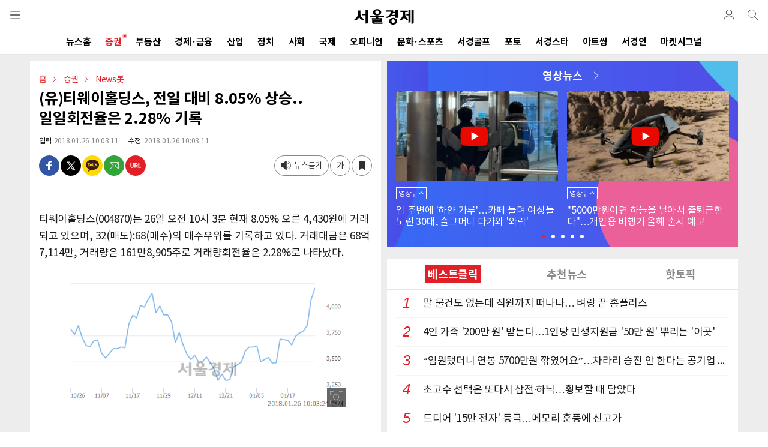

--- FILE ---
content_type: text/html; charset=utf-8
request_url: https://m.sedaily.com/NewsView/1RUKTGIPLF/GA1302
body_size: 93764
content:


<!DOCTYPE html>
<html xmlns="http://www.w3.org/1999/xhtml" lang="ko" xml:lang="ko">
<head>
    
        <title>(유)티웨이홀딩스, 전일 대비 8.05% 상승.. 일일회전율은 2.28% 기록 | 서울경제</title>
        <meta name="title" content="(유)티웨이홀딩스, 전일 대비 8.05% 상승.. 일일회전율은 2.28% 기록 | 서울경제" />
        <meta name="description" content="증권 > News봇 뉴스: 티웨이홀딩스(004870)는 26일 오전 10시 3분 현재 8.05% 오른 4,430원에 거래되고 있으며, 32(매도):68(매수)의 매수우위를 기록..." />
        <meta name="news_keywords" content="" />
        <link rel="image_src" href="https://newsimg.sedaily.com/2018/01/26/1RUKTGIPLF_1.png" />
        <meta property="og:url" content="https://m.sedaily.com/NewsView/1RUKTGIPLF/GA1302" />
        <meta property="og:site" content="https://m.sedaily.com/NewsView/1RUKTGIPLF/GA1302" />
        <meta property="og:type" content="article" />
        <meta property="og:title" content="(유)티웨이홀딩스, 전일 대비 8.05% 상승.. 일일회전율은 2.28% 기록" />
        <meta property="og:description" content="증권 > News봇 뉴스: 티웨이홀딩스(004870)는 26일 오전 10시 3분 현재 8.05% 오른 4,430원에 거래되고 있으며, 32(매도):68(매수)의 매수우위를 기록..." />
        <meta property="og:image" content="https://newsimg.sedaily.com/2018/01/26/1RUKTGIPLF_1.png" />
        <meta property="og:image:type" content="image/jpeg" />
        <meta property="og:site_name" content="서울경제">
        <meta property="article:author" content="https://www.facebook.com/sedailythumb/">
        <meta property="article:publisher" content="https://www.facebook.com/sedailythumb/" />
        <meta property="fb:app_id" content="1537222596593765">
        <meta property="article:section" content="증권">
        <meta property="article:section2" content="News봇">
        <meta property="article:section3" content="">
        <meta property="article:published_time" content="2018-01-26T10:03:11+09:00">
        <!-- twitter tag -->
        <meta name="twitter:card" content="summary_large_image" />
        <meta name="twitter:title" content="(유)티웨이홀딩스, 전일 대비 8.05% 상승.. 일일회전율은 2.28% 기록" />
        <meta name="twitter:description" content="증권 > News봇 뉴스: 티웨이홀딩스(004870)는 26일 오전 10시 3분 현재 8.05% 오른 4,430원에 거래되고 있으며, 32(매도):68(매수)의 매수우위를 기록..." />
        <meta name="twitter:image" content="https://newsimg.sedaily.com/2018/01/26/1RUKTGIPLF_1.png" />
            <meta property="dable:item_id" content="1RUKTGIPLF">
            <meta property="dable:author" content="뉴스봇">
            <meta property="dable:image" content="https://newsimg.sedaily.com/2018/01/26/1RUKTGIPLF_1_m.png">
        <meta property="dd:content_id" content="1RUKTGIPLF">
        <meta property="dd:title" content="​(유)티웨이홀딩스, 전일 대비 8.05% 상승.. 일일회전율은 2.28% 기록​">
        <meta property="dd:author" content="뉴스봇">
        <meta property="dd:category" content="News봇">
        <meta property="dd:published_time" content="2018-01-26T10:03:11+09:00">
        <meta property="dd:modified_time" content="2018-01-26T10:03:11+09:00">
        <meta property="dd:publisher" content="서울경제신문">
        <meta property="dd:availability" content="true">
        <meta property="ngh:id" content="1RUKTGIPLF">
        <meta property="ngh:title" content="​(유)티웨이홀딩스, 전일 대비 8.05% 상승.. 일일회전율은 2.28% 기록​">
        <meta property="ngh:author" content="뉴스봇">
        <meta property="ngh:email" content="newsbot@sedaily.com">
        <meta property="ngh:jpart">
        <meta property="ngh:section" content="News봇">
        <meta property="article:published_time" content="2018-01-26T10:03:11+09:00">
        <meta property="article:modified_time" content="2018-01-26T10:03:11+09:00">



<meta name="robots" content="max-image-preview:large">

<meta http-equiv="Content-Type" content="text/html; charset=utf-8" />
<meta http-equiv="X-UA-Compatible" content="IE=edge" />
<meta name="format-detection" content="telephone=no">
<meta name="viewport" content="initial-scale=1.0,minimum-scale=1.0,maximum-scale=1.0, user-scalable=no">


<link rel="shortcut icon" type="image/x-icon" href="https://img.sedaily.com/Html/Common/sedV2.ico" />
<link rel="icon" href="https://img.sedaily.com/Html/Common/sedV2.ico" type="image/x-icon" />
<link rel="apple-touch-icon-precomposed" sizes="228x228" href="https://img.sedaily.com/Html/Common/favicon-228.png">
<link rel="apple-touch-icon-precomposed" sizes="195x195" href="https://img.sedaily.com/Html/Common/favicon-195.png">
<link rel="apple-touch-icon-precomposed" sizes="152x152" href="https://img.sedaily.com/Html/Common/favicon-152.png">
<link rel="apple-touch-icon-precomposed" sizes="144x144" href="https://img.sedaily.com/Html/Common/favicon-144.png">
<link rel="apple-touch-icon-precomposed" sizes="120x120" href="https://img.sedaily.com/Html/Common/favicon-120.png">
<link rel="apple-touch-icon-precomposed" sizes="114x114" href="https://img.sedaily.com/Html/Common/favicon-114.png">
<link rel="apple-touch-icon-precomposed" sizes="72x72" href="https://img.sedaily.com/Html/Common/favicon-72.png">
<link rel="apple-touch-icon-precomposed" href="https://img.sedaily.com/Html/Common/favicon-57.png">



    <script type="application/ld+json">
        {
            "@context": "http://schema.org",
            "@type": "NewsArticle",
            "mainEntityOfPage": {
            "@type": "WebPage",
            "@id": "https://www.sedaily.com/NewsView/1RUKTGIPLF"
            },
            "headline": "(유)티웨이홀딩스, 전일 대비 8.05% 상승.. 일일회전율은 2.28% 기록",    
            "image": {
            "@type": "ImageObject",
            "url": "https://newsimg.sedaily.com/2018/01/26/1RUKTGIPLF_1.png",
            "width": 540,
            "height": 248
            },
            "datePublished": "2018-01-26T10:03:11+09:00",
            "dateModified": "2018-01-26T10:03:11+09:00;",
            "author": {
            "@type": "Person",
            "name": "뉴스봇"
            },
            "publisher": {
            "@type": "Organization",
            "name": "서울경제",
            "logo": {
            "@type": "ImageObject",
            "url": "https://img.sedaily.com/Html/common/logo.png",
            "width": 195,
            "height": 68
        }
        },
        "description": "증권 &gt; News봇 뉴스: 티웨이홀딩스(004870)는 26일 오전 10시 3분 현재 8.05% 오른 4,430원에 거래되고 있으며, 32(매도):68(매수)의 매수우위를 기록..."
        
        }
    </script>
    <link rel="canonical" href="https://www.sedaily.com/NewsView/1RUKTGIPLF" />
    <link rel="amphtml" href="https://m.sedaily.com/NewsViewAmp/1RUKTGIPLF">


<script src="/Bundle/Js?v=vHlOpBvdzFbgPU6Xtri8un8Av2Tz5D0phvkqdHdf30w1"></script>



<link href="/Bundle/Css?v=RkSO3kKx-r1gXGFubji4V8R3kFNTc_BblmJHsCibL001" rel="stylesheet"/>

        <script type="text/javascript" src="//wcs.naver.net/wcslog.js"></script>
        <script type="text/javascript">if (!wcs_add) var wcs_add = {}; wcs_add["wa"] = "d2c8cc65918200"; wcs_do();</script>
        <script src="/Inc/Js/dable_m.js"></script>


<script type="text/javascript">
    
    var ChkMobile = $.Cookie('mobile');
    if (ChkMobile == "m") {
        $.Cookie('mobile', '', { expires: -1, domain: '.sedaily.com' });
    }

	
    var NClass = "GA1302";
</script>
<script async src="https://securepubads.g.doubleclick.net/tag/js/gpt.js" crossorigin="anonymous"></script>


<script>
    var googletag = googletag || {};
    googletag.cmd = googletag.cmd || [];
</script>




        <script>
    window.dataLayer = window.dataLayer || [];
    dataLayer.push({
        
        "event": "user_details",
        
        "user_id": "",
        
        "gender": "",
        
        "yob": "",
        
        "country": ""
    });
    window.dataLayer = window.dataLayer || [];
    dataLayer.push({
        
        "event": "article_view",
        
        "headline": "(유)티웨이홀딩스, 전일 대비 8.05% 상승.. 일일회전율은 2.28% 기록",
        
        "article_id": "1RUKTGIPLF",
        
        "content_category": "증권",
        
        "content_subcategory":  "News봇",
        
        "article_type": "",
        
        "author_name": "뉴스봇",
        
        "publish_date": "2018-01-26",
        
        "publish_time": "10:03:11",
        
        "feature_type": "",
        
        "article_tags": ""
    });
    window.dataLayer = window.dataLayer || [];
    dataLayer.push({
        
        "event": "article_info",
        
        "userId": "",
        
        "EnrollClass": "",
        
        "Nid": "1RUKTGIPLF",
        
        "NTitle": "(유)티웨이홀딩스, 전일 대비 8.05% 상승.. 일일회전율은 2.28% 기록",
        
        "NewsOutDate": "2018-01-26",
        
        "NewsOutTime": "10:03:11",
        
        "JName": "뉴스봇",
        
        "JPart": "편집국",
        
        "JPart_Sub": "",
        
        "NClassWeb": "증권",
        
        "NClassWeb_Sub": "News봇",
        
        "JEmail": "newsbot@sedaily.com"
    });
        </script>

<!-- Google Tag Manager (GA4)-->
<script>
    (function (w, d, s, l, i) {
        w[l] = w[l] || []; w[l].push({
            'gtm.start':
                new Date().getTime(), event: 'gtm.js'
        }); var f = d.getElementsByTagName(s)[0],
            j = d.createElement(s), dl = l != 'dataLayer' ? '&l=' + l : ''; j.async = true; j.src =
                'https://www.googletagmanager.com/gtm.js?id=' + i + dl; f.parentNode.insertBefore(j, f);
    })(window, document, 'script', 'dataLayer', 'GTM-NB6HVQ8');</script>
<!-- End Google Tag Manager -->
<!-- sas -->
<script type="text/javascript">
    var _soa = window._soa = window._soa || [];
    var track = 'https://uac.sedaily.com';
    (function () {
        var u = track + "/js/";
        _soa.push(['setTracker', track]);
        _soa.push(['setSid', '01']);
        var d = document, g = d.createElement('script'), s = d.getElementsByTagName('script')[0];
        g.async = true; g.src = u + 'sas.js'; s.parentNode.insertBefore(g, s);
    })();
</script>
<!-- End sas -->

    
    

    
    <script async src="https://pagead2.googlesyndication.com/pagead/js/adsbygoogle.js?client=ca-pub-3417958662512297" crossorigin="anonymous"></script>
</head>
<body>
    
    <div style="position:fixed; top:0; z-index:999; height:100%; width:100%; display:none;" id="commonLayer"></div>

    



<!--header-->
<div id="topMenu">
    <header id="header" class="com_header">
        <div class="gnb" id="commonGnb">
            <div class="sub_logo"><a href="https://m.sedaily.com"><img src="https://img.sedaily.com/V2/Images/logo.svg" alt="서울경제"></a></div>
            <a href="javascript:ShowMenu('allMenu')" class="btn btn_menu" data-transition="slide">전체메뉴</a>

            <!--out클래스 추가시 로그아웃 아이콘 변경-->
            <div class="info_log out">
                <a href="https://account.sedaily.com/login" class="info_btn ">로그인</a>
                <ul class="menu_myinfo">
                    <li><a href="https://m.sedaily.com/Account/MyPage/Journalist">기자 구독</a></li>
                    <li><a href="https://m.sedaily.com/Account/MyPage/Serialization/">연재 구독</a></li>
                    <li><a href="https://m.sedaily.com/News/NewsView/NewsScrapList">저장 기사</a></li>
                    <li><a href="https://account.sedaily.com/myinfo">회원정보</a></li>
                    <li><a href="https://account.sedaily.com/logout">로그아웃</a></li>
                </ul>
            </div>
            
            <a href="/Search" class="btn btn_search"></a>
        </div>
        <div class="gnb" style="display:none" id="newViewGnb">
            <div class="sub_logo">
                <a href="https://m.sedaily.com" class="logo"><img src="https://img.sedaily.com/V2/Images/logo.svg" alt="서울경제"></a>
            </div>
            <div><a href="javascript:void(0)" class="article_tit" id="aticleTitle"></a></div>
            <a href="javascript:ShowMenu('allMenu')" class="btn btn_menu" data-transition="slide">전체메뉴</a>
            <!--out클래스 추가시 로그아웃 아이콘 변경-->
            <div class="info_log out">
                <a href="https://account.sedaily.com/login" class="info_btn ">로그인</a>
                <ul class="menu_myinfo">
                    <li><a href="https://m.sedaily.com/Account/MyPage/journalist">기자 구독</a></li>
                    <li><a href="https://m.sedaily.com/Account/MyPage/Serialization/">연재 구독</a></li>
                    <li><a href="https://m.sedaily.com/News/NewsView/NewsScrapList">저장 기사</a></li>
                    <li><a href="https://account.sedaily.com/myinfo">회원정보</a></li>
                    <li><a href="https://account.sedaily.com/logout">로그아웃</a></li>
                </ul>
            </div>
            <a href="/Search" class="btn btn_search"></a>
            <a class="btn btn_share" id="NewsViewShare" _Nid="" _Title="" _NClass="" _NClassName="" _Img=""></a>
            <div class="bar"></div>
        </div>
        <!--nav-->
        <nav class="gnb-swipe">
            <div class="hide">메뉴 네비게이션</div>
            <ul class="swiper-wrapper">
                        <li class="swiper-slide" id="Menu1_AL"><a href="https://m.sedaily.com/" onclick="MenuLink('/')">뉴스홈<span class="cir"></span></a></li>
                        <li class="swiper-slide" id="Menu1_GA"><a href="https://m.sedaily.com/NewsList/GA" onclick="MenuLink('/GA')">증권<span class="cir"></span></a></li>
                        <li class="swiper-slide" id="Menu1_GB"><a href="https://m.sedaily.com/NewsList/GB" onclick="MenuLink('/GB')">부동산<span class="cir"></span></a></li>
                        <li class="swiper-slide" id="Menu1_GC"><a href="https://m.sedaily.com/NewsList/GC" onclick="MenuLink('/GC')">경제&#183;금융<span class="cir"></span></a></li>
                        <li class="swiper-slide" id="Menu1_GD"><a href="https://m.sedaily.com/NewsList/GD" onclick="MenuLink('/GD')">산업<span class="cir"></span></a></li>
                        <li class="swiper-slide" id="Menu1_GE"><a href="https://m.sedaily.com/NewsList/GE" onclick="MenuLink('/GE')">정치<span class="cir"></span></a></li>
                        <li class="swiper-slide" id="Menu1_GK"><a href="https://m.sedaily.com/NewsList/GK" onclick="MenuLink('/GK')">사회<span class="cir"></span></a></li>
                        <li class="swiper-slide" id="Menu1_GF"><a href="https://m.sedaily.com/NewsList/GF" onclick="MenuLink('/GF')">국제<span class="cir"></span></a></li>
                        <li class="swiper-slide" id="Menu1_GG"><a href="https://m.sedaily.com/NewsList/GG" onclick="MenuLink('/GG')">오피니언<span class="cir"></span></a></li>
                        <li class="swiper-slide" id="Menu1_GH"><a href="https://m.sedaily.com/NewsList/GH" onclick="MenuLink('/GH')">문화&#183;스포츠<span class="cir"></span></a></li>
                        <li class="swiper-slide" id="Menu1_XC"><a href="https://m.sedaily.com/NewsList/XC" onclick="MenuLink('/XC')">서경골프<span class="cir"></span></a></li>
                        <li class="swiper-slide" id="Menu1_PT"><a href="/DigitalNews/G/1/" onclick="MenuLink('/DigitalNews/G/1/')">포토<span class="cir"></span></a></li>
                        <li class="swiper-slide" id="Menu1_GL"><a href="https://m.sedaily.com/NewsList/GL" onclick="MenuLink('/GL')">서경스타<span class="cir"></span></a></li>
                        <li class="swiper-slide" id="Menu1_GV"><a href="https://m.sedaily.com/NewsList/GV" onclick="MenuLink('/GV')">아트씽<span class="cir"></span></a></li>
                <li class="swiper-slide" id="Menu1_SedIn"><a href="https://m.sedaily.com/SedIn/" onclick="MenuLink('/SedIn/')">서경인<span class="cir"></span></a></li>
                <li class="swiper-slide" id="Menu1_MSignal"><a href="https://m.sedaily.com/AwesomeMoney/" onclick="MenuLink('/AwesomeMoney/')">마켓시그널<span class="cir"></span></a></li>
            </ul>
        </nav>
        <!--//nav-->
    </header>
    <!--//header-->
</div>

<div style="position:fixed; display:none; background:#fff; width:100%; height:100%; z-index:199; top:0; overflow:auto;" id="allMenu">
    <header id="header" class="bd">
        <div class="gnb">
            <div class="sub_logo">
                <a href="https://m.sedaily.com"><img src="https://img.sedaily.com/V2/Images/logo.svg" alt="서울경제"></a>
            </div>
            <a href="https://m.sedaily.com" class="btn btn_home">home</a>
            <a href="javascript:ShowMenu('topMenu')" class="btn btn_history">close</a>
        </div>
    </header>
    <div class="content_area">
        <div class="content all_menu_con">
            <!--menu list-->
            <div class="menu_pannel">
                
                <div class="con_tit bd login_area before" id="divLogin">
                    
                    <div class="login"><a href="https://account.sedaily.com/login">로그인</a></div>
                    <a href="https://account.sedaily.com/join" class="join">회원가입</a>
                </div>

                <div class="con_tit bd login_area" style="display:none" id="divLoginInfo">
                    <div class="login" id="divIdInfo"></div>
                    <div class="join">
                        
                        <a href="https://account.sedaily.com/logout">로그아웃</a>
                    </div>
                </div>

                <div class="con_tit bd al_left">뉴스</div>

                <ul class="all_menu_list cefix">
                    <li><a href="https://m.sedaily.com/NewsList/GA/">증권</a></li>
                    <li><a href="https://m.sedaily.com/NewsList/GB/">부동산</a></li>
                    <li><a href="https://m.sedaily.com/NewsList/GC/">경제·금융</a></li>
                    <li><a href="https://m.sedaily.com/NewsList/GD/">산업</a></li>
                    <li><a href="https://m.sedaily.com/NewsList/GE/">정치</a></li>
                    <li><a href="https://m.sedaily.com/NewsList/GK/">사회</a></li>
                    <li><a href="https://m.sedaily.com/NewsList/GF/">국제</a></li>
                    <li><a href="https://m.sedaily.com/NewsList/GG/">오피니언</a></li>
                    <li><a href="https://m.sedaily.com/NewsList/GH/">문화·스포츠</a></li>
                    <li><a href="https://m.sedaily.com/NewsList/XC/">서경골프</a></li>
                    <li><a href="https://m.sedaily.com/DigitalNews/G/1">영상·포토</a></li>
                    <li><a href="https://m.sedaily.com/NewsList/GL/">서경스타</a></li>
                    <li><a href="https://m.sedaily.com/NewsList/GV/">아트씽</a></li>
                </ul>
            </div>
            <!--//menu list-->
            <!--menu list-->
            <div class="menu_pannel">
                <div class="con_tit bd al_left">주요서비스</div>
                <ul class="all_menu_list cefix">
                    <li><a href="https://m.sedaily.com/v/Rank/">주요뉴스</a></li>
                    <li><a href="https://m.sedaily.com/v/RankPopular/">인기뉴스</a></li>
                    <li><a href="https://m.sedaily.com/v/RankAll/">실시간 뉴스</a></li>
                    <li><a href="https://m.sedaily.com/v/Issue/">핫이슈</a></li>
                    <li><a href="https://m.sedaily.com/Cube/">연재</a></li>
                    
                    <li><a href="https://m.sedaily.com/AwesomeMoney">마켓시그널</a></li>
                    <li><a href="https://m.sedaily.com/SedIn">서경IN</a></li>
                    <li><a href="https://m.sedaily.com/Journalist/Content/List/">기자채널</a></li>
                        
                    
                    
                </ul>
            </div>
            <!--//menu list-->
            <!--menu list-->
            <div class="menu_pannel">
                <div class="con_tit bd al_left">서경 e-Paper</div>
                <div class="newsletter_apply">
                    <a href="https://m.sedaily.com/DigitalPaper" class="btn_newsletter">지면 PDF 보기</a>
                </div>
            </div>
            <!--//menu list-->
            <div class="menu_pannel">
                <div class="con_tit bd al_left">패밀리 사이트</div>
                <ul class="all_menu_list cefix">
                    <li><a href="https://signalm.sedaily.com/">시그널</a></li>
                    <li><a href="https://decenter.kr/">디센터</a></li>
                    <li><a href="https://lifejump.co.kr/">라이프점프</a></li>
                      
                    
                    <li><a href="https://m.sentv.co.kr">서울경제TV</a></li>
                            
                    <li><a href="http://www.koreatimes.com">미주한국일보</a></li>
                    <li><a href="https://www.radioseoul1650.com">라디오서울</a></li>
                    
                </ul>
            </div>
            <!--뉴스레터 구독신청-->
            
            <div class="menu_pannel">
                <div class="con_tit bd al_left">뉴스레터 신청</div>
                <div class="newsletter_apply">
                    <a href="javascript:NewsLetterConfirm()" class="btn_newsletter">뉴스레터 신청하기</a>
                </div>
            </div>
            <!--/뉴스레터 구독신청-->
            <!--구독안내-->
            <div class="menu_pannel">
                <div class="con_tit bd al_left">구독 안내</div>
                <div class="newsletter_apply">
                    <a href="https://m.sedaily.com/DigitalPaper/NPaperInfo" class="btn_newsletter">구독 안내</a>
                </div>
            </div>
            <!--/구독안내-->
            <!--공지사항-->
            <div class="menu_pannel">
                <div class="con_tit bd al_left">공지 & 제보</div>
                <div class="newsletter_apply">
                    
                    <a href="https://m.sedaily.com/Info/Board/List/1" class="btn_newsletter">공지사항</a>
                    <a href="https://m.sedaily.com/Info/Company/Jebo" class="btn_newsletter">제보</a>
                </div>
            </div>
            <!--/공지사항-->
        </div>
        <footer id="pop_footer">
            <span>ⓒ 서울경제 </span> All right reserved.
        </footer>
    </div>
</div>



<script type="text/javascript">

    var wd = $(window).width();

    var swiper7 = undefined;

    
    $(document).ready(function () {

        if (CV($.Cookie('ckMemberKey'))) {
            $("#divLogin").hide();

            //로그인 아이콘 노출
            $('.info_log').addClass("out");
            $(".info_log > .info_btn").attr("href", "javascript:void(0)");

            var ckmemberJson = jJson("/memberemail?Email=" + $.Cookie('ckMemberEmail'), "GET");
            var ckMemberEmail = ckmemberJson.ckMemberEmail.split('@');

            $("#divIdInfo").html("<a href='https://m.sedaily.com/Account/MyPage/Journalist'>" + ckMemberEmail[0] + "님</a>")
            $("#divLoginInfo").show();
        } else {
            $('.info_log').removeClass("out");
        }

        //로그인 이미지 클릭
        if ($('.info_log').hasClass('out')) {
            $('.info_btn').click(function () {
                $('.menu_myinfo').toggleClass('show')
            })
        }

        $('body').on('click', function (e) {
            var $tgPoint = $(e.target);
            var $popInfoBtn = $tgPoint.hasClass('info_btn')
            var $popInfoList = $tgPoint.hasClass('menu_myinfo')
            if (!$popInfoBtn && !$popInfoList) {
                $('.menu_myinfo').removeClass('show');
            }
        });

        initSwiper();

        $(window).resize(function () {
            wd = $(window).width();
            initSwiper();
        });
    });


    function initSwiper() {
        var swipe_location = 0;
        //gnb
         swiper7 = new Swiper(".gnb-swipe", {
                slidesPerView: "auto",
            }  );
            var currentUrl = window.location.href;

            //if (currentUrl.includes("Issue")) {
            //    swipe_location = 1;
            //}
            //else if (currentUrl.includes("Cube")) {
            //    swipe_location = 2;
            //}
            //else if (currentUrl.includes("AwesomeMoney")) {
            //    swipe_location = 3;
            //}
            //else if (currentUrl.includes("Digital")) {
            //    swipe_location = 4;
            //}
            //else if (currentUrl.includes("Rank") || currentUrl.includes("RankPopular")) {
            //    swipe_location = 5;
            //}
            if (currentUrl.includes("GD")) {
                swipe_location = 1;
            }
            else if (currentUrl.includes("GE")) {
                swipe_location = 2;
            }
            else if (currentUrl.includes("GK") || currentUrl.includes("GF")) {
                swipe_location = 3;
            }
            else if (currentUrl.includes("GG") || currentUrl.includes("GH")) {
                swipe_location = 5;
            }
            else if (currentUrl.includes("XC")) {
                swipe_location = 8;
            }
            else if (currentUrl.includes("GV") || currentUrl.includes("GL") || currentUrl.includes("Digital")) {
                swipe_location = 10;
            }
            else if (currentUrl.includes("AwesomeMoney")) {
                swipe_location = 12;
            }

        swiper7.slideTo(swipe_location, 500, false);

        //if (wd > 500 && swiper7 != undefined) {
        //    swiper7.destroy();
        //    swiper7 = undefined;
        //}
        //2024.04.23 dblee 서경In(상단 메뉴 제외 )
        if (menuUrl.indexOf('/ELECTION2024') > -1 || menuUrl.indexOf('/SEDIN') > -1 || menuUrl.indexOf('/AWESOMEMONEY') > -1) {
            $(".gnb-swipe").hide();
        }

    }
    //메뉴 링크 class로 구분
    var menuUrl = location.href.toUpperCase();

    if (menuUrl.indexOf('/NEWS') > -1 && menuUrl.indexOf('/NEWSARCHIVE') == -1 && menuUrl.includes('/NewsList')) {
        $('#Menu1_AL').addClass("on");
    } else if (menuUrl.indexOf('/ISSUE') > -1) {
        $('#Menu1_Issue').addClass("on");           //.contents().wrap("<h1></h1>")
    } else if (menuUrl.indexOf('/RANK') > -1) {
        $('#Menu1_Rank').addClass("on");            //.contents().wrap("<h1></h1>")
    } else if (menuUrl.indexOf('/DIGITAL') > -1) {
        $('#Menu1_PT').addClass("on");         //.contents().wrap("<h1></h1>")
    } else if (menuUrl.indexOf('/ELECTION') > -1) {
        $('#Menu1_Election').addClass("on");       //.contents().wrap("<h1></h1>")
    } else if (menuUrl.indexOf('/AWESOMEMONEY') > -1) {
        $('#Menu1_MSignal').addClass("on");         //.contents().wrap("<h1></h1>")
    } else if (menuUrl.indexOf('/NEWSARCHIVE') > -1 || menuUrl.indexOf('/COMMONERROR') > -1
        || menuUrl.indexOf('/ERROR500') > -1 || menuUrl.indexOf('/ERROR404') > -1) {
    } else if (menuUrl.indexOf('/GA') > -1) {
        $('#Menu1_GA').addClass("on");
    } else if (menuUrl.indexOf('/GB') > -1) {
        $('#Menu1_GB').addClass("on");
    } else if (menuUrl.indexOf('/GC') > -1) {
        $('#Menu1_GC').addClass("on");
    } else if (menuUrl.indexOf('/GD') > -1) {
        $('#Menu1_GD').addClass("on");
    } else if (menuUrl.indexOf('/GE') > -1) {
        $('#Menu1_GE').addClass("on");
    } else if (menuUrl.indexOf('/GK') > -1) {
        $('#Menu1_GK').addClass("on");
    } else if (menuUrl.indexOf('/GF') > -1) {
        $('#Menu1_GF').addClass("on");
    } else if (menuUrl.indexOf('/GG') > -1) {
        $('#Menu1_GG').addClass("on");
    } else if (menuUrl.indexOf('/GH') > -1) {
        $('#Menu1_GH').addClass("on");
    } else if (menuUrl.indexOf('/XC') > -1) {
        $('#Menu1_XC').addClass("on");
    } else if (menuUrl.indexOf('/GL') > -1) {
        $('#Menu1_GL').addClass("on");
    } else if (menuUrl.indexOf('/GV') > -1) {
        $('#Menu1_GV').addClass("on");
    } else if (menuUrl.indexOf('/NEWSVIEW') > -1 || menuUrl.indexOf('/ACCOUNT') > -1 || menuUrl.indexOf('/JOURNALIST') > -1 || menuUrl.indexOf('/CUBE') > -1) {
        // NewsView 일경우 NewsView 에서 스크립트 사용
        $('#Menu1_AL').removeClass("on");
    } else {
        // 무조건 메인으로 봄
        $('#Menu1_AL').addClass("on");
    }

    if ("/newsview/1ruktgiplf/ga1302" == "/main/content/_index") {
        $("#commonGnb > .sub_logo").contents().unwrap().wrap("<h1></h1>");
    }

    //gnb
    $("#commonGnb").show();
    $("#header").addClass("com_header");

    if ((menuUrl.indexOf('/NEWSVIEW') > -1)) {
        if ((menuUrl.indexOf('/NEWS/NEWSVIEW/NEWSSCRAPLIST') > -1)) {
            //기사저장 GNB
        } else {
            $("#header").removeClass("com_header").addClass("article_header").show();
            $("#commonGnb").hide();
            $("#newViewGnb").show();
        }
    }

    //2024.02.20 dblee 2024_총선(상단 메뉴 제외)
    //2024.04.23 dblee 서경In(상단 메뉴 제외 )
    if (menuUrl.indexOf('/ELECTION2024') > -1 || menuUrl.indexOf('/SEDIN') > -1 || menuUrl.indexOf('/AWESOMEMONEY') > -1) {
        $(".gnb-swipe").hide();
    }

    

    
    function ShowMenu(_target) {
        $("#allMenu").hide();
        $("#topMenu").show();


        if (_target == "allMenu") {
            $("#topMenu").hide();
            $("#" + _target).show();
            $("#iwm_xbtn").hide();

        } else {
            $("#iwm_xbtn").show();
        }
    }

    
    function TopSearchOpen(_type) {
        $("#scKeyword").val('');
        $("#TopSearch, #searchInfo").hide();
        $("#topMenu").show();


        if (_type == "show") {
            $("#topMenu").hide();
            $("#TopSearch").show();
        }
    }

    
	$("input[id=FooterEmail]").keypress(function (event) {
		if (event.which == 13) {
			$("#FooterEmailWrite").click();
			return false;
		}
	});

    
    function NewsLetterConfirm() {
        // 2023.07.13 m542000 페이지 로드 수정(핸드폰 가로모드시 스크롤 문제)
        location.href = "/News/NewsView/NewsLetterConfirmAjax";
        //commonLayerAjax("/News/NewsView/NewsLetterConfirmAjax");
	}
</script>


    <!--content-->
    <div class="content_area" id="contentArea">
        




        <script>
            googletag.cmd.push(function() {
                var mapping = googletag.sizeMapping().
                    addSize([340, 0], [[336, 280], [1, 1]]).
                    addSize([0, 0], [[300, 250]]).
                    build();

                    googletag.defineSlot('/131439357/M_view_336x280', [[1, 1], [300, 250], [336, 280]], 'div-gpt-ad-1566459419837-0').defineSizeMapping(mapping).addService(googletag.pubads());    //기사뷰 내 박스배너
                    googletag.defineSlot('/131439357/M_relation_text_350x24_00', [[320, 28], [350, 28]], 'div-gpt-ad-1574234260728-0').addService(googletag.pubads());                              //관련기사 하단 한 줄 광고 1
                    googletag.defineSlot('/131439357/M_relation_1text_350x24', [[320, 28], [350, 28]], 'div-gpt-ad-1574234287696-0').addService(googletag.pubads());                                //관련기사 하단 한 줄 광고 2
                    googletag.defineSlot('/131439357/M_byline_6Text_320x210', [[320, 192], [340, 210], [350, 192], [320, 210]], 'div-gpt-ad-1574234398380-0').addService(googletag.pubads());       //시선집중
                    googletag.defineSlot('/131439357/M_middle_8Text_2thumb', [[320, 510], [350, 256], [340, 510], [320, 256]], 'div-gpt-ad-1574237280594-0').addService(googletag.pubads());        //화제집중
                    googletag.defineSlot('/131439357/M_middle_2thumb', [[350, 155], [320, 155]], 'div-gpt-ad-1574238122198-0').addService(googletag.pubads());                                      //하단 포토 광고
                    //googletag.defineSlot('/131439357/M_middle_336x280', [[300, 250], [336, 280]], 'div-gpt-ad-1560324182540-0').defineSizeMapping(mapping).addService(googletag.pubads());          //하단 스퀘어배너
                    googletag.defineSlot('/131439357/M_middle_336x280', [[1, 1], [300, 250], [336, 280]], 'div-gpt-ad-1590126836738-0').defineSizeMapping(mapping).addService(googletag.pubads());  //하단 스퀘어배너
                    //googletag.defineSlot('/131439357/M_view_line_320x50', [320, 50], 'div-gpt-ad-1560324286782-0').addService(googletag.pubads());                                                  //하단 띠 배너
                    googletag.defineSlot('/131439357/M_08_line_320x50', [320, 50], 'div-gpt-ad-1675755256276-0').addService(googletag.pubads());                                                      //2023.02.08 dblee 광고코드 변경
                    // googletag.defineSlot('/131439357/M_view_line_320x50_E', [320, 50], 'div-gpt-ad-1560325685193-0').addService(googletag.pubads());                                                        //하단 띠 배너
                    googletag.defineSlot('/131439357/M_09_bottom_320x365', [[336, 280], [320, 365], 'fluid', [300, 250], [350, 365]], 'div-gpt-ad-1640581683294-0'). addService(googletag.pubads());
                    googletag.defineSlot('/131439357/M_10_view_300x250', [[336, 280], [300, 250]], 'div-gpt-ad-1707113286654-0').addService(googletag.pubads());                                          //2024.02.07 dblee 본문 중간 배너광고 추가

                    googletag.defineSlot('/131439357/M_12_Bottom_300x600', [[300, 250], [336, 280], [300, 600]], 'div-gpt-ad-1750223844043-0').addService(googletag.pubads());                            //2025.06.18 dblee 광고 추가

                        
                        googletag.defineSlot('/131439357/M_stock_Top_350x70', [[2, 2], [320, 70], [350, 70], [320, 100], [320, 50]], 'div-gpt-ad-1560824382370-0').addService(googletag.pubads());  //증권
                        

                    googletag.pubads().enableSingleRequest();
                    googletag.pubads().collapseEmptyDivs(true, true);
                    googletag.enableServices();
                });
        </script>


<script src="/Inc/Js/imageCheckingBox.js"></script>
<div class="content article_wrap">
    <!--left 영역-->
    <div class="col-left">
        <!--메인배너-->

        <!--//메인배너-->
        <div class="con_article f_17">
            <div class="headline">
                        <span class="point">
                            <span><a href="https://m.sedaily.com">홈</a></span>
                            <span><a href="https://m.sedaily.com/RankAll/GA">증권</a></span>
                            <span>News봇</span>
                        </span>

                <h1>(유)티웨이홀딩스, 전일 대비 8.05% 상승.. 일일회전율은 2.28% 기록</h1>
                <div class="article_info">
                    <span class="url_txt"><em>입력</em>2018.01.26 10:03:11</span>
                    <span class="url_txt">
                        <em>수정</em>

                        2018.01.26 10:03:11
                    </span>
                </div>
                <div class="sns_area">
                    <a href="javascript:SnsShare('fb')" class="btn_face">facebook</a>
                    <a href="javascript:SnsShare('twt')" class="btn_twit">twitter</a>
                    <a href="javascript:SnsShareKkt('')" class="btn_kakao">kakao</a>
                    <a href="javascript:ViewSendEail()" class="btn_email">email</a>
                    <a href="javascript:viewAddressOpen()" class="btn_url">복사</a>
                </div>
                <div class="util_area">

                    
                    <a href="javascript:NewsAudio()" class="btn_listen "><span>뉴스듣기</span></a>
                    <!-- 뉴스 듣는 중일때 나오는 버튼<a href="#" class="btn_listen on"><span>뉴스듣는중</span></a>-->
                    <a href="javascript:void(0)" class="btn_size">가</a>

                    <a href="javascript:SaveNews('1RUKTGIPLF','GA13')" class="btn_bookmark " title="기사저장">저장</a>
                </div>
            </div>

            <div class="article_summary">
                        <p></p>

            </div>
            <div class="article" itemprop="articleBody">
<a class=‘company_link‘ _href='/Stock/004870'>티웨이홀딩스(004870)</a>는 26일 오전 10시 3분 현재 8.05% 오른 4,430원에 거래되고 있으며, 32(매도):68(매수)의 매수우위를 기록하고 있다. 거래대금은 68억7,114만, 거래량은 161만8,905주로 거래량회전율은 2.28%로 나타났다.<BR><BR><div class="al_cen"><div class="article_img"><a href="/PhotoViewer/1RUKTGIPLF/1"><span class="photo" style="width:80%"><img src="https://newsimg.sedaily.com/2018/01/26/1RUKTGIPLF_1.png" alt=""><span  class="btn_big"></span></a></span></div></div><BR><BR><iframe src="//io1.innorame.com/imp/b3pLEAm49a64.iframe" width="100%" height="66" allowTransparency = "true" marginwidth="0" marginheight="0" hspace="0" vspace="0" frameborder="0" scrolling="no" style="width:280px;min-width:100%;position:relative;"></iframe><BR>지난 1개월간 티웨이홀딩스는 상승 19회, 하락 10회를 기록했고, 주가수익률은 26.75% 표준편차는 2.30%를 기록했다. 이 기간 '<span industrycode="013">전기전자업</span>' 업종 평균 주가수익률은 -2.78%로 나타났으며, 변동성은 1.66%를 기록했다.<BR><BR>이 시각 현재 '<span industrycode="013">전기전자업</span>'은 0.64% 상승 중이며, 46(매도):54(매수)의 매수우위를 기록하고 있다.<BR><BR>[이 기사는 증시분석 전문기자 서경뉴스봇(newsbot@sedaily.com)이 실시간으로 작성했습니다.]<BR><BR><p id="JIdStyle" style="text-align:right;">/서경뉴스봇 newsbot@sedaily.com<BR>

                    <BR><BR>
                    <iframe width="100%" height="90" src="https://ad.adinc.kr/cgi-bin/PelicanC.dll?impr?pageid=096E&out=iframe" allowTransparency="true" marginwidth="0" marginheight="0" hspace="0" vspace="0" frameborder="0" scrolling="no"></iframe>
                            </div>
                <dl class="info_reporter">
                    <dd>뉴스봇</dd>
                </dl>



            
            
                    <div class="banner_mimi">
                        <a href=" https://tv.naver.com/sedaily02?tab=playlist&playlistNo=973982" target="_blank">
                        </a>
                    </div>

            <div class="article_copy" id="article_copy">
                <저작권자 ⓒ 서울경제, 무단 전재 및 재배포 금지>
            </div>



            <div id="div_addition"></div>

            <div id="div_additionV2"></div>

            <div id="div_additionV3"></div>
            <!--기자정보-->
            <!--//기자정보-->

                <div class=" banner ad_banner4">
                    <h2>시선집중</h2>
                    
                        <div id='div-gpt-ad-1574234398380-0'>
                            <script>googletag.cmd.push(function () { googletag.display('div-gpt-ad-1574234398380-0'); });</script>
                        </div>
                    
                    <iframe style="margin-top:20px;margin-bottom:20px;" width="100%" height="140" src="https://ad.adinc.kr/cgi-bin/PelicanC.dll?impr?pageid=090t&out=iframe" allowTransparency="true" marginwidth="0" marginheight="0" hspace="0" vspace="0" frameborder="0" scrolling="no"></iframe>
                </div>
                <div class=" banner ad_banner5">
                    <h2>화제집중</h2>
                    
                        <div id='div-gpt-ad-1574237280594-0'>
                            <script>
                                googletag.cmd.push(function () { googletag.display('div-gpt-ad-1574237280594-0'); });
                            </script>
                        </div>
                </div>
                <div class=" banner ad_banner6">
                    <h2>포토인포</h2>
                    
                        <div id='div-gpt-ad-1574238122198-0' style="margin-bottom:10px;">
                            <script>
                                googletag.cmd.push(function () { googletag.display('div-gpt-ad-1574238122198-0'); });
                            </script>
                        </div>
                </div>
                            <div class="ad_banner7">
                        <div id='div-gpt-ad-1590126836738-0'>
                            <script>
                                googletag.cmd.push(function () { googletag.display('div-gpt-ad-1590126836738-0'); });
                            </script>
                        </div>
                </div>
            <hr></hr>
            
                <div id="realTalkWrap" style="border:none;width:100%;overflow:hidden;">
                    <script type="application/javascript">
                        (function(a, b, c) {if (document.getElementById(a)){return;}const h = document.getElementsByTagName('head')[0];const s = document.createElement('script');
                        s.id=a;s.type='text/javascript';s.charset='utf-8';s.async=true;s.src=b;s.addEventListener("load", function(event) { if(c && typeof c == "function"){ c(); }});h.appendChild(s);
                        })('realtalkpi','//cdn1.hivenature.com/a/realtalk/realtalk.min.js',function(){if(typeof realtalk.init == "function"){realtalk.init('lpXrBXGQ');}});
                    </script>
                </div>
            <hr></hr>
        </div>
    </div>
    <!--//left 영역-->
    <!--right 영역-->
    <div class="col-right">
        <!--메인배너-->
        <div id="main_wid_banner_g640" class="main_wid_banner g640"><div id='div-gpt-ad-1560824382370-0' align='center'><script>googletag.cmd.push(function () { googletag.display('div-gpt-ad-1560824382370-0'); });</script></div></div>
        <!--//메인배너-->
        <!--디지털 뉴스-->
        
        

<div class="bg_digital">
    <div class="digital_news swiper-container" id="digital_news">
        <div class="con_tit al_cen"><a href="/DIGITAL">영상뉴스<span class="btn_more"></span></a></div>
        <div class="photo_list swiper-wrapper">
                    <div class="swiper-slide">
                        <a href="https://m.sedaily.com/NewsView/2K7DJ97228">
                            <span class="thumb_img">

                                <img src="https://newsimg.sedaily.com/2026/01/20/2K7DJ97228_1.jpg">
                                
                                    <span class="ico_movie"></span>
                            </span>
                            <span class="part">영상뉴스</span>
                            <span class="sub_text"> 입 주변에 &#39;하얀 가루&#39;…카페 돌며 여성들 노린 30대, 슬그머니 다가와 &#39;와락&#39;</span>
                        </a>
                    </div>
                    <div class="swiper-slide">
                        <a href="https://m.sedaily.com/NewsView/2K7ADASNK6">
                            <span class="thumb_img">

                                <img src="https://newsimg.sedaily.com/2026/01/13/2K7ADASNK6_3.png">
                                
                                    <span class="ico_movie"></span>
                            </span>
                            <span class="part">영상뉴스</span>
                            <span class="sub_text"> &quot;5000만원이면 하늘을 날아서 출퇴근한다&quot;…개인용 비행기 올해 출시 예고</span>
                        </a>
                    </div>
                    <div class="swiper-slide">
                        <a href="https://m.sedaily.com/NewsView/2K79VQM662">
                            <span class="thumb_img">

                                <img src="https://newsimg.sedaily.com/2026/01/12/2K79VQM662_49.jpg">
                                
                                    <span class="ico_movie"></span>
                            </span>
                            <span class="part">영상뉴스</span>
                            <span class="sub_text">현대차 &#39;로보택시&#39; 타보니…&quot;방어운전 잘 배운 똑똑한 운전병&quot;</span>
                        </a>
                    </div>
                    <div class="swiper-slide">
                        <a href="https://m.sedaily.com/NewsView/2K77LHFC3M">
                            <span class="thumb_img">

                                <img src="https://newsimg.sedaily.com/2026/01/07/2K77LHFC3M_1.gif">
                                
                                    <span class="ico_movie"></span>
                            </span>
                            <span class="part">영상뉴스</span>
                            <span class="sub_text">자동차 디스플레이도 이젠 &#39;롤러블&#39; TCL, OLED 디지털콧픽 공개[CES2026]</span>
                        </a>
                    </div>
                    <div class="swiper-slide">
                        <a href="https://m.sedaily.com/NewsView/2K77K7KTON">
                            <span class="thumb_img">

                                <img src="https://newsimg.sedaily.com/2026/01/07/2K77K7KTON_3.jpg">
                                
                                    <span class="ico_movie"></span>
                            </span>
                            <span class="part">영상뉴스</span>
                            <span class="sub_text"> 정의선도 둘러봤다…이목 쏠린 엔비디아식 자율주행차</span>
                        </a>
                    </div>
                    <div class="swiper-slide">
                        <a href="https://m.sedaily.com/NewsView/2K77K1G2SX">
                            <span class="thumb_img">

                                <img src="https://newsimg.sedaily.com/2026/01/07/2K77K1G2SX_37.jpg">
                                
                                    <span class="ico_movie"></span>
                            </span>
                            <span class="part">영상뉴스</span>
                            <span class="sub_text"> 트럼프 견제에도 中 테크굴기 美 CES서 &#39;활짝&#39; [CES2026]</span>
                        </a>
                    </div>
                    <div class="swiper-slide">
                        <a href="https://m.sedaily.com/NewsView/2K774ATSCR">
                            <span class="thumb_img">

                                <img src="https://newsimg.sedaily.com/2026/01/06/2K774ATSCR_29.jpg">
                                
                                    <span class="ico_movie"></span>
                            </span>
                            <span class="part">영상뉴스</span>
                            <span class="sub_text"> &quot;진짜 사람 아냐?&quot;…현대차 휴머노이드 &#39;아틀라스&#39; 움직임에 쏟아진 환호 [CES 2026]</span>
                        </a>
                    </div>
                    <div class="swiper-slide">
                        <a href="https://m.sedaily.com/NewsView/2K76O2J3UF">
                            <span class="thumb_img">

                                <img src="https://newsimg.sedaily.com/2026/01/05/2K76O2J3UF_3.jpg">
                                
                                    <span class="ico_movie"></span>
                            </span>
                            <span class="part">영상뉴스</span>
                            <span class="sub_text"> 라스베이거스 전광판 독식한 젠슨 황…열기 후끈[CES2026]</span>
                        </a>
                    </div>
                    <div class="swiper-slide">
                        <a href="https://m.sedaily.com/NewsView/2K76OG0XHR">
                            <span class="thumb_img">

                                <img src="https://newsimg.sedaily.com/2026/01/05/2K76OG0XHR_1.gif">
                                
                                    <span class="ico_movie"></span>
                            </span>
                            <span class="part">영상뉴스</span>
                            <span class="sub_text">K-팝 아티스트 &#39;라이즈&#39;, 삼성전자 &#39;더 퍼스트룩&#39;서 AI 비전 홍보[CES2026]</span>
                        </a>
                    </div>
                    <div class="swiper-slide">
                        <a href="https://m.sedaily.com/NewsView/2K76NTRJNS">
                            <span class="thumb_img">

                                <img src="https://newsimg.sedaily.com/2026/01/05/2K76NTRJNS_7.jpg">
                                
                                    <span class="ico_movie"></span>
                            </span>
                            <span class="part">영상뉴스</span>
                            <span class="sub_text"> CES 무대에 아이돌 라이즈 &#39;깜짝&#39; 등장…삼성 AI 전략 공개 현장 눈길 [CES2026]</span>
                        </a>
                    </div>

        </div>
        <!-- Add Pagination -->
        <div class="swiper-pagination"></div>
    </div>
</div>
        <!--//디지털 뉴스-->

        <hr></hr>
        <!-- Begin Dable 하_리스트4_디지털뉴스하단 / For inquiries, visit http://dable.io -->
        <div id="dablewidget_x7y0z5o6" data-widget_id="x7y0z5o6">
            <script>
                (function (d, a, b, l, e, _) {
                    if (d[b] && d[b].q) return; d[b] = function () { (d[b].q = d[b].q || []).push(arguments) }; e = a.createElement(l);
                    e.async = 1; e.charset = 'utf-8'; e.src = '//static.dable.io/dist/plugin.min.js';
                    _ = a.getElementsByTagName(l)[0]; _.parentNode.insertBefore(e, _);
                })(window, document, 'dable', 'script');
                dable('setService', 'm.sedaily.com');
                dable('sendLogOnce');
                dable('renderWidget', 'dablewidget_x7y0z5o6');
            </script>
        </div>
        <!-- End 하_리스트4_디지털뉴스하단 / For inquiries, visit http://dable.io -->
        <hr></hr>

        <!--추천 뉴스-->
        <div class="recomm_area">
            <ul class="tab wid3 con_tit bd">
                <li class="on"><a href="javascript:void(0)" onclick="CommonRightList(this)"><span>베스트클릭</span></a></li>
                <li><a href="javascript:void(0)" onclick="CommonRightList(this)"><span>추천뉴스</span></a></li>
                <li><a href="javascript:void(0)" onclick="CommonRightList(this)"><span>핫토픽</span></a></li>
            </ul>
            
            
            

<div>
    <ul class="com_list fold">
                <li><a href="https://m.sedaily.com/NewsView/2K7CLQGWWZ"><span class="rank_num">1</span>팔 물건도 없는데 직원까지 떠나나… 벼랑 끝 홈플러스</a></li>
                <li><a href="https://m.sedaily.com/NewsView/2K7D41Z1Q7"><span class="rank_num">2</span>4인 가족 &#39;200만 원&#39; 받는다…1인당 민생지원금 &#39;50만 원&#39; 뿌리는 &#39;이곳&#39;</a></li>
                <li><a href="https://m.sedaily.com/NewsView/2K7D4N2O9U"><span class="rank_num">3</span>“임원됐더니 연봉 5700만원 깎였어요”…차라리 승진 안 한다는 공기업 직원들</a></li>
                <li><a href="https://m.sedaily.com/NewsView/2K7D44IBFC"><span class="rank_num">4</span>초고수 선택은 또다시 삼전&#183;하닉…횡보할 때 담았다 </a></li>
                <li><a href="https://m.sedaily.com/NewsView/2K7D3H4WYF"><span class="rank_num">5</span>드디어 &#39;15만 전자&#39; 등극…메모리 훈풍에 신고가</a></li>
                <li><a href="https://m.sedaily.com/NewsView/2K7DJEMO7G"><span class="rank_num">6</span>오천피 턱밑서도 &quot;끝까지 간다&quot;…물타는 곱버스 개미</a></li>
                <li><a href="https://m.sedaily.com/NewsView/2K7D2G43NM"><span class="rank_num">7</span>“장원영이 쏘아올린 &#39;두쫀쿠&#39; 열풍, 한국 강타…냉면집에서도 판다&quot;</a></li>
                <li><a href="https://m.sedaily.com/NewsView/2K7D3UM0E1"><span class="rank_num">8</span>로봇이 끌고 자율주행이 밀었다…&#39;100조 클럽&#39; 진입 초읽기</a></li>
                <li><a href="https://m.sedaily.com/NewsView/2K7D4UXWWO"><span class="rank_num">9</span>배우 이원종, 요즘 뭐하나 했더니 &#39;연봉 2억 공공기관장 거론?&#39;…주진우 &quot;도넘어&quot;</a></li>
                <li><a href="https://m.sedaily.com/NewsView/2K7D2VXR6S"><span class="rank_num">10</span>반도체 다음은 로봇 랠리?…두산로보틱스, 20%대 급등</a></li>

    </ul>
    <a href="javascript:void(0)" class="btn_fold g360 bestbtn">더보기</a>
</div>
            
            <div id="dablewidget_WXpW2WlY" data-widget_id="WXpW2WlY" style="display:none">
                <script>
                    (function (d, a, b, l, e, _) {
                        if (d[b] && d[b].q) return; d[b] = function () { (d[b].q = d[b].q || []).push(arguments) }; e = a.createElement(l);
                        e.async = 1; e.charset = 'utf-8'; e.src = '//static.dable.io/dist/plugin.min.js';
                        _ = a.getElementsByTagName(l)[0]; _.parentNode.insertBefore(e, _);
                    })(window, document, 'dable', 'script');
                    dable('setService', 'm.sedaily.com');
                    dable('sendLogOnce');
                    dable('renderWidget', 'dablewidget_WXpW2WlY');
                </script>
            </div>
            
            
            <div style="display:none">
                
                

        <ul class="com_list fold">
            
                <li><a href="https://m.sedaily.com/IssueHot/97"><span class="rank_num">1</span>오천피 눈앞</a></li>
                <li><a href="https://m.sedaily.com/IssueHot/100"><span class="rank_num">2</span>벼랑 끝 홈플러스</a></li>
                <li><a href="https://m.sedaily.com/IssueHot/95"><span class="rank_num">3</span>서학개미</a></li>
                <li><a href="https://m.sedaily.com/IssueHot/99"><span class="rank_num">4</span>美 반도체 관세</a></li>
                <li><a href="https://m.sedaily.com/IssueHot/103"><span class="rank_num">5</span>10&#183;15 부동산 대책</a></li>
                <li><a href="https://m.sedaily.com/IssueHot/85"><span class="rank_num">6</span>프로셈블리</a></li>
                <li><a href="https://m.sedaily.com/IssueHot/102"><span class="rank_num">7</span>패밀리오피스</a></li>
                <li><a href="https://m.sedaily.com/IssueHot/86"><span class="rank_num">8</span>줍줍 리포트</a></li>
                <li><a href="https://m.sedaily.com/IssueHot/63"><span class="rank_num">9</span>주식 초고수는 지금</a></li>
        </ul>
        <a href="javascript:void(0)" class="btn_fold g360 ">더보기</a>



            </div>
        </div>

        <!--//추천 뉴스-->
        
            <hr></hr>
            <div class="banner ad_banner6">
                    <!-- /131439357/M_09_bottom_320x365 -->
                    <div id='div-gpt-ad-1640581683294-0'>
                        <script>
                            googletag.cmd.push(function () { googletag.display('div-gpt-ad-1640581683294-0'); });
                        </script>
                    </div>
            </div>
            <hr></hr>
            <iframe width="100%" height="316" src="https://ad.adinc.kr/cgi-bin/PelicanC.dll?impr?pageid=08Xb&out=iframe" allowTransparency="true" marginwidth="0" marginheight="0" hspace="0" vspace="0" frameborder="0" scrolling="no"></iframe>

        <!--인사이드 뉴스-->
        
        <!--//인사이드 뉴스-->
        <hr></hr>
    </div>

    <!--//right 영역-->
</div>
<form id="NewsCountForm" name="NewsCountForm" method="post" target="hframe">
    <input id="Nid" name="Nid" type="hidden" value="1RUKTGIPLF" />
    <input id="NClass" name="NClass" type="hidden" value="GA1302" />
    <input id="Tool" name="Tool" type="hidden" value="" />
</form>


<div id="NewsSaveAjax"></div>


    <hr class="g360">
    <!-- /131439357/M_12_Bottom_300x600 -->
    <div class="banner_google" style='min-width: 300px; min-height: 250px; text-align: center; display: flex; justify-content: center; '>
        <div id='div-gpt-ad-1750223844043-0'>
            <script>
                googletag.cmd.push(function () { googletag.display('div-gpt-ad-1750223844043-0'); });
            </script>
        </div>
    </div>
    <hr>

                <div id="M_view_line">
                    
                    
                    <!--/131439357/M_view_line_320x50-->
                        <div id='div-gpt-ad-1675755256276-0' style='height:50px; width:320px;margin:0 auto;'>
                            <script>
                                googletag.cmd.push(function () { googletag.display('div-gpt-ad-1675755256276-0'); });
                            </script>
                        </div>
                </div>

        <script type="text/javascript">
    $(function () {
		
		(function (d, a) { d[a] = d[a] || function () { (d[a].q = d[a].q || []).push(arguments) }; }(window, 'dable'));
        //dable('renderWidget', 'dablewidget_Gok3vYov'); 2019.01.11  dblee   dable 광고 교체
        dable('renderWidget', 'dablewidget_6Xgr36lN');

		
		
		(function (d, a) { d[a] = d[a] || function () { (d[a].q = d[a].q || []).push(arguments) }; }(window, 'dable'));
        //dable('renderWidget', 'dablewidget_6oMadLob');
        dable('renderWidget', 'dablewidget_G7ZGO9lW'); // 현재  2019.01.11  dblee   dable 광고 교체

		
		(function (d, a) { d[a] = d[a] || function () { (d[a].q = d[a].q || []).push(arguments) }; }(window, 'dable'));
        //dable('renderWidget', 'dablewidget_jobev6XW'); 2019.01.11  dblee   dable 광고 교체
        dable('renderWidget', 'dablewidget_AlmrgnX1');
	})
        </script>
        <script src="https://cdnjs.cloudflare.com/ajax/libs/he/1.2.0/he.js"></script>
        <script type="text/javascript">
    /*$(function() {
        $(".article_img img").lazyload({
            threshold: 0,                 // 접근 ~px 이전에 로딩을 시도한다.
            load : function(){}           // 로딩시에 이벤트
        });
    });*/

    $(document).ready(function () {

        //M_view_line 광고 취소 버튼
        $('#M_view_line_Btn').click(function () {
            $('#M_view_line').remove();
            $(".btn_listen_b, .btn_top").removeClass("bt50");
            $("#footer").removeClass("footer_article");
        });

        //2023.06.21 dblee 상단 타이틀
        $("#aticleTitle").html("(유)티웨이홀딩스, 전일 대비 8.05% 상승.. 일일회전율은 2.28% 기록");   //gnb Title

        
        $("#snsNid").val("1RUKTGIPLF");
        $("#snsTitle").val("(유)티웨이홀딩스, 전일 대비 8.05% 상승.. 일일회전율은 2.28% 기록");
        $("#snsNClass").val("GA1302");
        $("#snsNClassName").val("News봇");
        $("#snsImg").val("https://newsimg.sedaily.com/2018/01/26/1RUKTGIPLF_1.png");

        //top menu 공유 data
        $("#NewsViewShare").attr({ "_Nid": "1RUKTGIPLF", "_Title": "(유)티웨이홀딩스, 전일 대비 8.05% 상승.. 일일회전율은 2.28% 기록", "_NClass": "GA1302", "_NClassName": "News봇", "_Img": "https://newsimg.sedaily.com/2018/01/26/1RUKTGIPLF_1.png"});

        //댓글 개수
        //LiveCommentCnt();

        //Footer 뉴스 듣기 javascript 삽입
        
        $(".btn_listen_b").attr("onclick", "NewsAudio()");

        // 메뉴 뉴스홈 표시 지우기
        $('#Menu1_News').removeClass('on');

        
        //연재 하단
        jAjax('div_addition', "/News/NewsView/NewsSerial?Nid=1RUKTGIPLF");

        //이슈 하단
        jAjax('div_additionV2', "/News/NewsView/NewsIssue?Nid=1RUKTGIPLF" + "&IsKey=0");


        // 기자바이라인
        if ("True") {
            var JNamePart = he.decode("뉴스봇 기자");
            JNamePart = JNamePart.replace(/&amp;|&#183;/g, function (match) {
                return {'&amp;': '&'}[match];
            });
            JNamePart = JNamePart.replace(/&amp;|&#183;/g, function (match) {
                return {'&#183;': '·'}[match];
            });

            jAjax('div_additionV3', "/News/NewsView/NewsGija?JNamePart=" + JNamePart + "&Nid=1RUKTGIPLF");
        }
    });


    function checkVisible(element, check = 'above') {
        const viewportHeight = $(window).height(); // Viewport Height
        const scrolltop = $(window).scrollTop(); // Scroll Top
        const y = $(element).offset().top;
        const elementHeight = $(element).height();

        // 반드시 요소가 화면에 보여야 할경우
        if (check == "visible")
            return ((y < (viewportHeight + scrolltop)) && (y > (scrolltop - elementHeight)));

        // 화면에 안보여도 요소가 위에만 있으면 (페이지를 로드할때 스크롤이 밑으로 내려가 요소를 지나쳐 버릴경우)
        if (check == "above")
            return ((y < (viewportHeight + scrolltop)));
    }

    // 리소스가 로드 되면 함수 실행을 멈출지 말지 정하는 변수
    let isVisible = false;

    // 이벤트에 등록할 함수
    const func = function () {
        if (!isVisible && checkVisible('#article_copy')) {
            dataLayer.push({
                
                "event": "article_complete",
                
                "page_type": "article",
                
                "headline": "(유)티웨이홀딩스, 전일 대비 8.05% 상승.. 일일회전율은 2.28% 기록",
                
                "article_id": "1RUKTGIPLF",
                
                "content_category": "증권",
                
                "content_subcategory":  "News봇",
                
                "article_type": "",
                
                "author_id": "",
                
                "author_name": "뉴스봇",
                
                "publish_date": "2018-01-26",
                
                "publish_time": "10:03:11",
                
                "feature_type": "",
                
                "article_tags": "",
                
                "JPart": "편집국",
                
                "JPart_Sub": ""
            });

            isVisible = true;
        }

        // 만일 리소스가 로드가 되면 더이상 이벤트 스크립트가 있을 필요가 없으니 삭제
        isVisible && window.removeEventListener('scroll', func);
    }

    // 스크롤 이벤트 등록
    window.addEventListener('scroll', func);


    
    function LiveCommentCnt() {
        //var UrlIncode = encodeURI("https://www.sedaily.com/NewsView/1RUKTGIPLF/GA1302");
        var UrlIncode = encodeURI("www.sedaily.com/NewsView/1RUKTGIPLF");     //PC 와 refer 동일하게 맞춤    2020.08.24  chbaek
        //UrlIncode = UrlIncode.replace("http://", "");

        $.ajax({
		     type: "get"
            , url: "https://api.livere.net/v1/article/comments/count?referer=" + UrlIncode
		    , timeout: 1000000
            , contentType: "application/json"
            ,beforeSend : function(xhr){
                //xhr.setRequestHeader("x-auth-api-secret", "gvtdfjlDBfiB+2jFnWtIjw=="); //개발키
                //xhr.setRequestHeader("x-auth-api-key","RZBiLjvk2D/C5sf/E6Zww6dEZhmxlqEkR1IGa0BRsvLubhovdAt69i8jFIMXc27FuPp6T1lMbe0K2gLBPi/zUZHtsZLEUW9qJ4VlmdbzZ+8="); //개발키
                xhr.setRequestHeader("x-auth-api-secret", "bnW2iBofYUFOoPEGuF/E4A==");
                xhr.setRequestHeader("x-auth-api-key","7gA3YJXQk4lKFZAghtEZoWB5QKYugEf0NL7wptY3ec3ze9ISmgyYuOzu63HPvST6WSB8CBvFkv7XPcZ7ZEDaPSr68aOVZvwc361qeDx6q0c=");
            }
            , error: function (request, status, error) {   //통신 에러 발생시 처리
            }
            , success: function (response, status, request) { //통신 성공시 처리
                if (response.message == "Success") {
                    $("#riveReCnt").html(response.data.count)
                }
            }
	    });
    }

    
    function RelationNewsShow(_target) {
        $("li[id^=relationNews_]").show();
        $("#relationMore").hide();
    }

    
    function LiverePCMoreV1() {
        var _target = $("#liverePC");

        if (_target.parent().find("a").hasClass("close")) {
           _target.hide().parent().find("a").removeClass("close");
        } else {
            _target.show().parent().find("a").addClass("close");
        }
    }

     
    function RealTalkMore() {
        var _target = $("#realTalkWrap");

        if (_target.parent().find("a").hasClass("close")) {
            _target.hide().parent().find("a").removeClass("close");
            $("#cView").html("댓글보기");
        } else {
            _target.show().parent().find("a").addClass("close");
            $("#cView").html("댓글닫기");
        }
    }

    
    
    var audio = new Audio();
    var audioCurrentTime = 0;

    //2020.04.08 dblee 뉴스듣기 파일 확인 추가
    function NewsAudio() {

        var mp3Url = "";
        $.post("/News/NewsView/ChkNovoNews?Nid=" + "1RUKTGIPLF").done(function (data) {
            mp3Url = data;

            if ($(".btn_listen").hasClass('on')) {
                $(".btn_listen, .btn_listen_b").removeClass('on');
                $(".btn_listen span").text("뉴스듣기");

                audio.pause();
                audioCurrentTime = audio.currentTime;

            } else {
                if (mp3Url != null && mp3Url != "") {       //링크가 있으면 Play
                    console.log(mp3Url);
                    audio.src = mp3Url

                    $(".btn_listen, .btn_listen_b").addClass('on');
                    $(".btn_listen span").text("듣는중");

                    if (audioCurrentTime > 0) {
                        audio.currentTime = audioCurrentTime;
                    }

                    //2020.04.03 dblee 뉴스 듣기 시 클릭 로그
                    var CountryType = navigator.appName;
                    var Country;   //  국가
                    if (CountryType == "Netscape") {
                        Country = navigator.language;
                    } else {
                        Country = navigator.userLanguage;
                    }
                    $.post("/News/NewsView/SetNovoPlay?N=" + "1RUKTGIPLF" + "&C=" + Country);

                    audio.play();
                } else {                                    //링크가 없으면 Make
                    alert("요청하신 뉴스듣기 서비스 제공을 위해 작업 중입니다.\n이 과정은 자동으로 진행되며, 수 분이 걸릴 수 있습니다.");

                    $.post("/News/NewsView/SetNovoNews?Nid=" + "1RUKTGIPLF")
                        .done(function (data) {
                            alert("작업이 완료되었습니다.\n뉴스듣기 버튼을 클릭하시면 서비스가 제공됩니다.");
                            //audio.src = data

                            //$(".btn_listen").attr("href", "javascript:NewsAudio()");
                            //$(".btn_listen_b").attr("onclick", "NewsAudio()");
                    });

                }
            }
        });
    }

    //듣기 끝
    audio.onended = function() {
        $(".btn_listen, .btn_listen_b").removeClass('on');
        $(".btn_listen span").text("뉴스듣기");
    };


    
    function SaveNews(Nid, NClass) {
                
                    setTimeout(function () { openLoading(); }, 1000);	
                    $("#NewsCountForm input[id=Nid]").val(Nid);
                    $("#NewsCountForm input[id=NClass]").val(NClass);
                    jAjax("NewsSaveAjax", "/News/NewsView/NewsSave", "NewsCountForm", "Post");	
                    $("#NewsCountForm input[id=Tool]").val('scrap');
                    jAjax("", "/News/NewsView/SnsCount", "NewsCountForm", "Post");	
                

    }
    // GNB on
    var NClass = "GA";
    $('#Menu1_' + NClass).addClass("on");

    function initSwiper() {
        var swipe_location = 0;
        //gnb
        swiper7 = new Swiper(".gnb-swipe", {
            slidesPerView: "auto",
        });
        var currentUrl = window.location.href;
        if (NClass == "GD") {
            swipe_location = 1;
        }
        else if (NClass == "GE") {
            swipe_location = 2;
        }
        else if (NClass == "GK" || NClass == "GF") {
            swipe_location = 3;
        }
        else if (NClass == "GG" || NClass == "GH") {
            swipe_location = 5;
        }
        else if (NClass == "XC") {
            swipe_location = 8;
        }
        else if (NClass == "GV" || NClass == "GL" || NClass == "Digital") {
            swipe_location = 10;
        }
        else if (NClass == "AwesomeMoney") {
            swipe_location = 12;
        }

        swiper7.slideTo(swipe_location, 500, false);
    }

        </script>
            <script>
                //엠커버 광고
                /*
                if (document.referrer.indexOf("intra.sedaily.com") == -1 && document.referrer.indexOf("cms.sedaily.com") == -1) {
                    (function () {
                        var c = !1,
                            d = "//www.mediacategory.com/servlet/adbnMobileBanner?from=" + escape(document.referrer) + "&s=10656&types=ico_m&bCover=true",
                            e = function () {
                                c = !0;
                                var a = document.getElementsByTagName("head").item(0),
                                    b = document.createElement("script");
                                b.src = d;
                                b.type = "text/javascript";
                                a.appendChild(b)
                            };
                        try {
                            var f = setTimeout(e, 1E3),
                                g = document.getElementsByTagName("head").item(0),
                                a = document.createElement("script");
                            a.src = "//cdn.megadata.co.kr/js/media/1.1/MBSHandler.js";
                            a.type = "text/javascript";
                            a.async ? a.async = !0 : a.defer = !0;
                            a.onload = function () {
                                !0 !== c && (clearTimeout(f), enlipleMBSHandler(enlipleMBSHandler.getProductTypeCode("ico"), enlipleMBSHandler.getMobCode(), 10656).appendScript(d))
                            };
                            g.appendChild(a)
                        } catch (h) {
                            e()
                        }
                    })();
                }
                */

            </script>

    </div>
    <!--//content-->

    

<!--footer-->
<footer id="footer" class=footer_article>
    <div class="ft_sitemap">
        <ul class="all_menu_list cefix">
            <li><a href="https://m.sedaily.com/v/Rank/">주요뉴스</a></li>
            <li><a href="https://m.sedaily.com/v/RankPopular/">인기뉴스</a></li>
            <li><a href="https://m.sedaily.com/v/RankAll/">실시간뉴스</a></li>
            
            <li><a href="https://m.sedaily.com/NewsList/GA/">증권</a></li>
            <li><a href="https://m.sedaily.com/NewsList/GB/">부동산</a></li>
            <li><a href="https://m.sedaily.com/NewsList/GC/">경제·금융</a></li>
            <li><a href="https://m.sedaily.com/NewsList/GD/">산업</a></li>
            <li><a href="https://m.sedaily.com/NewsList/GE/">정치</a></li>
            <li><a href="https://m.sedaily.com/NewsList/GK/">사회</a></li>
            <li><a href="https://m.sedaily.com/NewsList/GF/">국제</a></li>
            <li><a href="https://m.sedaily.com/NewsList/GG/">오피니언</a></li>
            <li><a href="https://m.sedaily.com/NewsList/GH/">문화·스포츠</a></li>
            <li><a href="https://m.sedaily.com/NewsList/XC/">서경골프</a></li>
            <li><a href="https://m.sedaily.com/DigitalNews/G/1/">포토</a></li>
            <li><a href="https://m.sedaily.com/NewsList/GL/">서경스타</a></li>
            <li><a href="https://m.sedaily.com/NewsList/GV/">아트씽</a></li>
            <li><a href="https://m.sedaily.com/SedIn/">서경IN</a></li>
            <li><a href="https://m.sedaily.com/AwesomeMoney">마켓시그널</a></li>
        </ul>
    </div>

    <ul class="f_family">
        <li><a href="https://m.sedaily.com/Info/Company/SvcPrivate" data-f_value="f_private">개인정보취급방침</a></li>
        <li><a href="https://m.sedaily.com/Info/Company/Svcprovision" data-f_value="f_provision">이용약관</a></li>
        
        <li><a href="https://m.sedaily.com/Info/Company/Grievance">고충처리인</a></li>
        <li><a href="https://m.sedaily.com/NewsArchive">뉴스아카이브</a></li>
    </ul>

    <div class="site_info">
        <div class="com_address">주소 : 서울특별시 종로구 율곡로 6 트윈트리타워 B동 14~16층  <span> 대표전화 : 02) 724-8600</span></div>
        <div class="com_info"><span>상호 : 서울경제신문</span><span>사업자번호 : 208-81-10310</span><span>대표자 : 손동영</span><span>등록번호 : 서울 가 00224</span><span>등록일자 : 1988.05.13</span></div>
        <div class="com_info"><span>인터넷신문 등록번호 : 서울 아04065</span> <span>등록일자 : 2016.04.26</span><span>발행일자 : 2016.04.01</span><span>발행 ·편집인 : 손동영</span><span>청소년보호책임자 : 신한수</span></div>

    </div>
    <p class="footer_txt">서울경제를 팔로우 하세요</p>
    <div class="sns_area">
        
        <a href="https://www.instagram.com/seoul_economic/" target="_blank" class="btn_insta">인스타그램</a>
        <a href="https://blog.naver.com/sedaily_1960" target="_blank" class="btn_blog">블로그</a>
        <a href="https://www.facebook.com/seouleconomydaily/" target="_blank" class="btn_face">facebook</a>
        <a href="https://twitter.com/sedaily_com" target="_blank" class="btn_twit">twitter</a>
        <a href="https://www.youtube.com/channel/UCS39xgo-p0XUnbtDSZNYFuQ/featured" target="_blank" class="btn_utv">유튜브</a>
        <a href="https://m.sedaily.com/Info/Company/TelegramNews" target="_top" class="btn_tel f_telegram_news" data-f_value="f_telegram">telegram</a>
    </div>
    <div class="copy_right">
        <div class="info">서울경제의 모든 콘텐트는 저작권법의 보호를 받는 바, 무단 전재·복사·배포 등은 법적 제재를 받을 수 있습니다.</div><br>
        <a href="https://m.sedaily.com" <span="">ⓒ 서울경제</a> All right reserved.
    </div>


        <ul class="system_link  cefix ">
<li><a href="https://www.sedaily.com/NewsView/1RUKTGIPLF?mobile">PC버전</a></li>
            <li><a href="javascript:App()">APP설치</a></li>
        </ul>
</footer>
<!--//footer-->
<div class="toast" style="display: none;" id="toastPop">

</div>
<!--top 버튼-->
    <span class="btn_listen_b bt50  fade_out" id="btnListenB"></span>
<span class='btn_top bt50' id="btnTop">top버튼</span>
<!--폰트사이즈-->
<div class="dimed"></div>
<div class="pop pop_font">
    <span class="btn_pop_x">팝업창 닫기</span>
    <div class="pop_con pop_font">
        <div class="pop_tit">글자크기 설정</div>
        <div class="font_check_area">
            <div class="font_s"><a href="javascript:void(0)"><span></span>가나다라마바사</a></div>
            <div class="font_m"><a href="javascript:void(0)"><span></span>가나다라마바사</a></div>
            <div class="font_l"><a href="javascript:void(0)"><span></span>가나다라마바사</a></div>
        </div>
    </div>
</div>
<!--//폰트사이즈-->
<!--sns 공유 팝업-->
<div class="pop pop_sns">
    
    <script src="https://developers.kakao.com/sdk/js/kakao.min.js"></script>
    <script type="text/javascript">
        Kakao.init('81dc5c96049fe8f8979d1df140f02650');

		
        function SnsShareKkt(Nid) {

            var domain = "https://m.sedaily.com";
            var SnsTitle = $("#snsTitle").val();
            var SnsImageName = $("#snsImg").val();
            var description = "#서울경제신문";

            if (Nid == "") {
                Nid = $("#snsNid").val();
            }

            var Url = domain + "/NewsView/" + Nid;

            if ($.isNumeric($("#snsNid").val())) {   //이슈 링크
                Url = domain + "/IssueDetail?isKey=" + $("#snsNid").val();
            }

            if ($.isNumeric($("#gKey").val())) {
                var UrlCheck = window.location.href;
                if (UrlCheck.includes("DigitalNews") || UrlCheck.includes("Election2025")) {
                    Url = domain + "/GalleryViewer?GKey=" + $("#gKey").val();
                }                
            }
            
            if ($.isNumeric($("#ctKey").val())) {
                Url = domain + "/Cube/CubeCollect/" + $("#ctKey").val();
            }

            if ($("#pageType").val() == "Gijalist") {
                Url = domain + "/journalist/" + $("#jNick").val();
                description = $("#snsTitle").val() + "의 기자채널입니다.";
            }

            if ($("#pageType").val() == "SEDIN") {
                SnsTitle += " 필진";
                Url = domain + "/SedIn/AuthorSerial/" + $("#ctKey").val();
                description = "#서울경제 칼럼니스트의 공간";
            }

            Kakao.Link.sendDefault({
		        objectType: 'feed',
		        content: {
		            title: SnsTitle,
                    description: description,
		            imageUrl: SnsImageName,
		            link: {
                        mobileWebUrl: Url,
                        webUrl: Url
                    },
                    imageWidth: 800,
                    imageHeight: 400
		        }
	        });
        }

        
        $("[id^='Menu1_']").each(function () {
            if ($(this).hasClass("on")) {

                var NghTitle = $(this).find("a").text();
                $('head').append('<meta property="ngh:id" content="' + $(this).attr("id").replace("Menu1_", "") + '" />');

                if ($(this).attr("id").replace("Menu1_", "").toUpperCase() == "RANK") {
                    $(".tab li").each(function (index, item) {

                        if ($(this).hasClass("on")) {
                            NghTitle += " > " + $(this).find("a").text();
                        }
                    });
                }
                $('head').append('<meta property="ngh:title" content="' + NghTitle + '" />');
            }
        });

        //연재 팝업 닫기
        function PopupClose(divType) {
            $("#" + divType + ", .dimed").hide();
        }

        //연재 구독하기
        function ShowCubeLetterPop(_this) {
            if (CV($.Cookie('ckMemberKey'))) {
                $("#scriptCtKey").val($(_this).attr("_ctkey"));
                $("#serialName").html($(_this).attr("_serialname"));
                $("#SerialPop, .dimed").show();
            } else {
                location.href = 'https://account.sedaily.com/login';
            }
        }

        //연재구독취소
        function CubeLetterPop(_this) {
            $("#letterDate").text($(_this).attr("_letterdate"));
            $("#canelSerialName,#canelSerialName2").text($(_this).attr("_serialname"));
            $("#scriptCtKey").val($(_this).attr("_ctkey"));

            $("#SerialPopCansel, .dimed").show();
        }

        //연재구독/취소
        function CubeLetterSet(serial_type) {
            $.post("/News/NewsView/CubeLetterSet", {
                CubeSet_CtKey: $("#scriptCtKey").val()
                , CubeSet_Email: ""
                , CubeSet_Type: serial_type
            })
            .done(function (data, status) {
                if (data.Status == "SUCCESS") {
                    var msg = "완료";
                    var pageType = $("#read_" + $("#scriptCtKey").val()).attr("_cubetype");

                    if (data.CubeSet_Type == "Cancel") {
                        msg = "취소";

                        $("#read_" + $("#scriptCtKey").val()).attr("onclick", "ShowCubeLetterPop(this)").removeClass("sel");
                        PopupClose("SerialPopCansel");

                        if (pageType == "newsview") {
                            $("#read_" + $("#scriptCtKey").val()).html("구독").removeClass("on");;
                        }

                        if (pageType == "sub") {
                            $("#read_" + $("#scriptCtKey").val()).html("구독하기").removeClass("on");;
                        }
                    } else {
                        $("#read_" + $("#scriptCtKey").val()).attr("onclick", "CubeLetterPop(this)").addClass("sel");

                        if (pageType == "sub" || pageType == "newsview") {
                            $("#read_" + $("#scriptCtKey").val()).html("구독중").addClass("on");
                        }
                        PopupClose("SerialPop");
                    }

                    toastMeg("구독이 <span>" + msg + "</span> 되었습니다.");

                } else if (data.Status == "ERROR_1") {
                    alert("작업 중 오류가 발생하였습니다.");
                } else if (data.Status == "ERROR_2") {
                    alert("이메일 값이 유효하지 않습니다.");
                } else if (data.Status == "ERROR_3") {
                    alert("입력 정보가 올바르지 않습니다.");
                }

                //location.reload();
            });
        }

        // 기자 구독
        function ScriptBtn(Option, target) {
            var target = target;
            var Jname = $('#ReadBt_' + target).attr('_name');
            var data = "2026-01-20 오후 1:00:54";
            if ($('#ReadBt_' + target).attr('_date') != null) {
                data = $('#ReadBt_' + target).attr('_date').slice(0, 8).replace(/(\d{4})(\d{2})(\d{2})/g, '$1년 $2월 $3일');
            } else {
                data = data.slice(0, 8).replace(/(\d{4})(\d{2})(\d{2})/g, '$1년 $2월 $3일');
            }
            var OnType = $('#ReadBt_' + target).attr('_OnType');

            // 로그인 상태 확인
            if (!CV($.Cookie('ckMemberKey'))) {
                window.location.href = "https://account.sedaily.com/login";
                return false;
            }

            var ckmemberJson = jJson("/memberemail?Email=" + $.Cookie('ckMemberEmail'), "GET");
            var ckMemberEmail = ckmemberJson.ckMemberEmail;

            $('.dimed').css('display', 'block');
            $('.Gija.round').css('display', 'block');

            $('.GijaNameText').text("'" + Jname + "'");
            $('.UserEmailText').text(ckMemberEmail);

            if (Option == 'script') {
                $('.Gija.pop_tit').html("기자구독")
                $('.Gija.info_read').html(
                    "<span>" + Jname + "</span>의 기사가 출고되면 회원님의 대표 이메일 <span>" + ckMemberEmail + "</span> 로 알려드리겠습니다.<br>" +
                    "여러 기자를 동시에 ‘구독’ 가능하며, 하단의 ‘구독’ 버튼을 누르면 뉴스레터 수신에 동의하는 것으로 간주됩니다.")

                $('.Gija.btn_area').html(
                    "<a href='javascript:ClosePopup(\"" + OnType +"\");'>취소</a>" +
                    "<a href='javascript:Script(1,\"" + target + "\",\"" + OnType + "\")' class= 'black'>구독</a>")

            } else if (Option == 'cancel') {
                $('.Gija.pop_tit').html("기자구독취소")
                $('.Gija.info_read').html(
                    "회원님은 <span>" + data + "</span>부터  <span>'" + Jname + "'</span>를 구독하고 계십니다. <br>" +
                    "구독을 취소하시겠습니까 ? <br>" +
                    "해당 기자를 구독취소 하셔도 서울경제 뉴스레터 수신에 대한 설정값이나 다른 뉴스레터 수신 여부에는 영향을 끼치지 않습니다.")

                $('.Gija.btn_area').html(
                    "<a href='javascript:ClosePopup(\"" + OnType +"\");'>아니오</a>" +
                    "<a href='javascript:Script(2,\"" + target + "\",\"" + OnType + "\")' class='black''>네</a>")
            }
        }
        function ClosePopup() {
            $(".dimed").css("display", "none");
            $(".Gija.round").css("display", "none");
            //location.reload();
        }

        // 구독하기
        function Script(dType, jid, OnType) {
            jAjax("divScript", "/Journalist/Content/ScriptUpdate?dType=" + dType + "&jId=" + jid + "&OnType=" + OnType);
        }

        // 구독 완료 동작
        function CompletScript(dType, ret, Jid, OnType) {
            if (dType == 1) {
                if (ret == 2) {
                    alert("이미 구독중입니다.");
                }
                else if (ret == 1) {
                    if (OnType == 'index') {
                        $("#ReadBt_" + Jid).attr("onclick", "ScriptBtn('cancel','" + Jid +"')").addClass("sel").html('구독중');
                    }
                    if (OnType == 'view') {
                        $("#ReadBt_" + Jid).attr("onclick", "ScriptBtn('cancel','" + Jid + "')").addClass("on").html('구독중');
                    }
                    if (OnType == 'list') {
                        $("#ReadBt_" + Jid).attr("onclick", "ScriptBtn('cancel','" + Jid + "')").addClass("sel")
                    }
                    toastMeg("구독이 <span>완료</span>되었습니다.");
                }
                else {
                    alert("서버통신 오류입니다. 잠시 후 시도해 주세요.==8==");
                }
            }
            else if (dType == 2) {
                if (ret == 1) {
                    toastMeg("구독이 <span>취소</span>되었습니다.");
                    if (OnType == 'index') {
                        $("#ReadBt_" + Jid).attr("onclick", "ScriptBtn('script','" + Jid + "')").removeClass("sel").html('구독하기');
                    }
                    if (OnType == 'view') {
                        $("#ReadBt_" + Jid).attr("onclick", "ScriptBtn('script','" + Jid + "')").removeClass("on").html('구독');
                    }
                    if (OnType == 'list') {
                        $("#ReadBt_" + Jid).attr("onclick", "ScriptBtn('script','" + Jid + "')").removeClass("sel");
                    }
                }
                else {
                    alert("서버통신 오류입니다. 잠시 후 시도해 주세요.==9==");
                }
            }
            ClosePopup();
        }

        //메시지 팝업
        function toastMeg(text) {
            $("#toastPop").html(text);

            showToast();
        }

        var msgTimer = 0;
        function showToast() {
            clearToast();
            setTimeout(function () {
                $('.toast').fadeIn(500, function () {
                    msgTimer = setTimeout(function () {
                        $('.toast').fadeOut(500);
                    }, 3000);
                });
            }, 200);
        }

        function clearToast() {
            if (msgTimer != 0) {
                clearTimeout(msgTimer);
                msgTimer = 0;
            }
        }

    </script>

    <input type="hidden" id="snsUrl" value="https://m.sedaily.com">
    <input type="hidden" id="snsNid">
    <input type="hidden" id="snsTitle">
    <input type="hidden" id="snsNClass">
    <input type="hidden" id="snsNClassName">
    <input type="hidden" id="snsImg">
    <input type="hidden" id="gKey">
    <input type="hidden" id="pageType">
    <input type="hidden" id="ctKey">
    <input type="hidden" id="jNick">
    <a class="btn_pop_x">팝업창 닫기</a>
    <div class="pop_con">
        <div class="pop_tit">공유하기</div>
        <div class="sns_area">
            <a href="javascript:SnsShare('fb')" class="btn_face">facebook</a>
            <a href="javascript:SnsShare('twt')" class="btn_twit">twitter</a>
            <a href="javascript:SnsShareKkt('')" class="btn_kakao">kakao</a>
            <a href="javascript:ViewSendEail()" class="btn_email">email</a>
            <a href="javascript:viewAddressOpen()" class="btn_url">복사</a>
        </div>
    </div>
</div>
<!--//sns 공유 팝업-->
<div id="NewsLetterPopAjax"></div>
<iframe name="hframe" id="hframe" src="about:blank" width="0" height="0" frameborder="0" scrolling="no" style="display:none;" title="내용없음"></iframe>

<!--연재구독-->
<input type="hidden" id="scriptCtKey" name="scriptCtKey" value="" />
<div class="pop round" style="display: none;" id="SerialPop">
    <div class="pop_con">
        <div class="pop_tit">연재 구독</div>
        <div class="info_read">
            <span id="serialName"></span>의 기사가 출고되면 회원님의 대표 이메일 <span></span>로 알려드리겠습니다.<br>
            여러 연재를 동시에 ‘구독’ 가능하며, 하단의 ‘구독’ 버튼을 누르면 뉴스레터 수신에 동의하는 것으로 간주됩니다.
        </div>
        <div class="btn_area">
            <a href="javascript:PopupClose('SerialPop')">취소</a>
            <a href="javascript:CubeLetterSet('Regist')" class="black">구독</a>
        </div>
    </div>
</div>

<!--연재구독취소-->
<div class="pop round" style="display:none;" id="SerialPopCansel">
    <div class="pop_con">
        <div class="pop_tit">연재 구독취소</div>
        <div class="info_read">
            회원님은 <span id="letterDate"></span>부터 <span id="canelSerialName"></span>을(를) 구독하고 계십니다. <br>
            구독을 취소하시겠습니까?<br>
            해당 구독 취소의 효과는 ‘<em id="canelSerialName2"></em>’에 한정되며, 서울경제 뉴스레터 수신에 대한 설정값이나 다른 뉴스레터 수신 여부에는 영향을 끼치지 않습니다.
        </div>
        <div class="btn_area">
            <a href="javascript:PopupClose('SerialPopCansel')">아니오</a>
            <a href="javascript:CubeLetterSet('Cancel')" class="black">네</a>
        </div>
    </div>
</div>

<!--기자구독 팝업-->
<div class="Gija pop round" style="display: none;">
    <div class="pop_con">
        <div class="Gija pop_tit"></div>
        <div class="Gija info_read">
        </div>
        <div class="Gija btn_area">

        </div>
    </div>
</div>

</body>
</html>

--- FILE ---
content_type: text/html; charset=utf-8
request_url: https://m.sedaily.com/News/NewsView/NewsIssue?Nid=1RUKTGIPLF&IsKey=0&_=1768881656934
body_size: 206
content:






<script type="text/javascript">
    $(document).ready(function () {
                
                $("#div_additionV2").css("display", "none");
                

    });
</script>




--- FILE ---
content_type: text/html; charset=utf-8
request_url: https://www.google.com/recaptcha/api2/aframe
body_size: 249
content:
<!DOCTYPE HTML><html><head><meta http-equiv="content-type" content="text/html; charset=UTF-8"></head><body><script nonce="-k0yeH8QEzEzbt-YTncYOQ">/** Anti-fraud and anti-abuse applications only. See google.com/recaptcha */ try{var clients={'sodar':'https://pagead2.googlesyndication.com/pagead/sodar?'};window.addEventListener("message",function(a){try{if(a.source===window.parent){var b=JSON.parse(a.data);var c=clients[b['id']];if(c){var d=document.createElement('img');d.src=c+b['params']+'&rc='+(localStorage.getItem("rc::a")?sessionStorage.getItem("rc::b"):"");window.document.body.appendChild(d);sessionStorage.setItem("rc::e",parseInt(sessionStorage.getItem("rc::e")||0)+1);localStorage.setItem("rc::h",'1768881664579');}}}catch(b){}});window.parent.postMessage("_grecaptcha_ready", "*");}catch(b){}</script></body></html>

--- FILE ---
content_type: image/svg+xml
request_url: https://img.sedaily.com/V2/Images/ico_email.svg
body_size: 2034
content:
<?xml version="1.0" encoding="iso-8859-1"?>
<!-- Generator: Adobe Illustrator 15.0.0, SVG Export Plug-In . SVG Version: 6.00 Build 0)  -->
<!DOCTYPE svg PUBLIC "-//W3C//DTD SVG 1.1//EN" "http://www.w3.org/Graphics/SVG/1.1/DTD/svg11.dtd">
<svg version="1.1" id="Layer_1" xmlns="http://www.w3.org/2000/svg" xmlns:xlink="http://www.w3.org/1999/xlink" x="0px" y="0px"
	 width="63.004px" height="50.622px" viewBox="84.903 413.717 63.004 50.622"
	 style="enable-background:new 84.903 413.717 63.004 50.622;" xml:space="preserve">
<path style="fill:#FFFFFF;" d="M142.74,464.339H90.07c-2.849,0-5.167-2.318-5.167-5.167v-40.287c0-2.848,2.318-5.167,5.167-5.167
	h52.67c2.849,0,5.167,2.319,5.167,5.167v40.287C147.906,462.021,145.588,464.339,142.74,464.339 M90.07,416.49
	c-1.32,0-2.395,1.075-2.395,2.395v40.287c0,1.32,1.075,2.395,2.395,2.395h52.67c1.319,0,2.395-1.075,2.395-2.395v-40.287
	c0-1.32-1.075-2.395-2.395-2.395H90.07z"/>
<path style="fill:#FFFFFF;" d="M116.405,443.719c-1.627,0-3.255-0.587-4.553-1.761l-26.493-23.945
	c-0.567-0.513-0.134-0.745,0.379-1.312c0.512-0.568,0.913-1.258,1.479-0.745l26.494,23.945c1.536,1.388,3.851,1.391,5.385,0
	l26.493-23.945c0.567-0.513,1.182,0.488,1.693,1.057c0.515,0.567,0.734,0.487,0.166,1l-26.491,23.945
	C119.66,443.132,118.032,443.719,116.405,443.719"/>
<path style="fill:#FFFFFF;" d="M87.125,463.408c-0.4,0-0.797-0.173-1.071-0.506c-0.487-0.591-0.401-1.465,0.189-1.951L111.9,439.86
	c0.592-0.486,1.465-0.4,1.952,0.191c0.485,0.592,0.401,1.465-0.189,1.951l-25.657,21.091
	C87.746,463.304,87.436,463.408,87.125,463.408"/>
<path style="fill:#FFFFFF;" d="M144.756,462.546c-0.311,0-0.622-0.104-0.881-0.317l-24.607-20.228
	c-0.59-0.486-0.676-1.359-0.189-1.951c0.488-0.591,1.358-0.677,1.951-0.191l24.608,20.229c0.591,0.486,0.677,1.359,0.19,1.951
	C145.553,462.373,145.156,462.546,144.756,462.546"/>
<rect x="84.903" y="413.719" style="fill:none;" width="63.003" height="50.62"/>
<rect x="84.903" y="413.717" style="fill:none;" width="63.003" height="50.622"/>
</svg>
